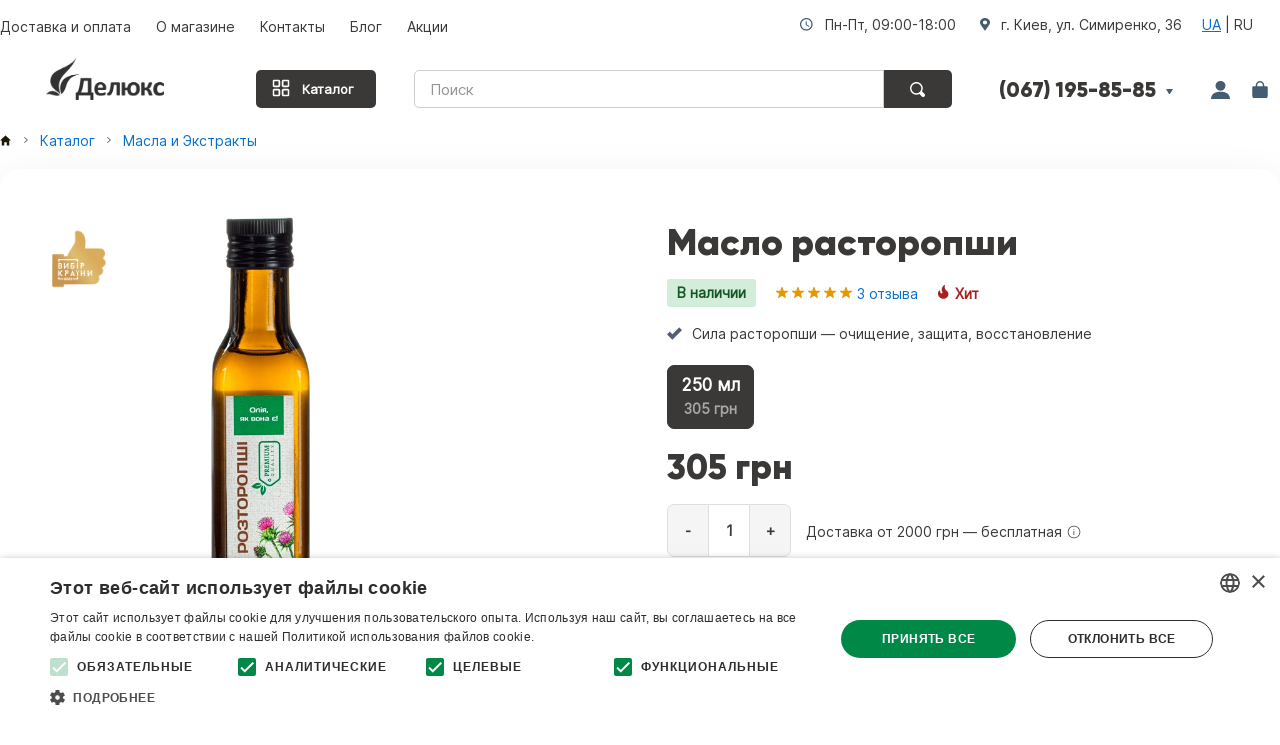

--- FILE ---
content_type: text/html; charset=utf-8
request_url: https://deluxe.com.ua/catalog/extracts/oil-of-milk-thistle.html
body_size: 16760
content:
<!DOCTYPE html>
<html lang="ru">
<head>
 <meta charset="utf-8">
 <title>Масло расторопши – купить онлайн с доставкой по Украине | Делюкс</title>
 <meta name="description" content="Продажа натурального масла из семян расторопши первого холодного отжима со склада интернет-магазина с доставкой по Киеву и Украине Удобная упаковка. Делаем скидки от 1 кг. Оптом и в розницу, быстрая отправка.">
  <link rel="icon" type="image/png" href="/favicon.png">
  <meta property="og:type" content="product">
 <meta property="og:title" content="Масло расторопши – купить в Делюкс">
 <meta property="og:image" content="https://deluxe.com.ua/media/img/products/1/468/maslo-rastoropshi-250-ml.jpg">
 <meta property="og:description" content="Продажа натурального масла из семян расторопши первого холодного отжима со склада интернет-магазина с доставкой по Киеву и Украине Удобная упаковка. Делаем скидки от 1 кг. Оптом и в розницу, быстрая отправка.">
 <meta property="og:site_name" content="Интернет-магазин специй Делюкс">
 <meta name="format-detection" content="telephone=no">
    <link rel="canonical" href="https://deluxe.com.ua/catalog/extracts/oil-of-milk-thistle.html">
      <link rel="alternate" hreflang="ru" href="https://deluxe.com.ua/catalog/extracts/oil-of-milk-thistle.html">
 <link rel="alternate" hreflang="uk" href="https://deluxe.com.ua/ua/catalog/extracts/oil-of-milk-thistle.html">
<link type="text/css" href="/media/css/fancybox.css" rel="stylesheet">
<link type="text/css" href="/media/css/swiper.css" rel="stylesheet">
<link type="text/css" href="/media/css/style.css" rel="stylesheet">
<link type="text/css" href="/media/css/media.css" rel="stylesheet">
<script src="/media/js/jquery.js"></script>
<script src="/media/js/fancybox.js"></script>
<script src="/media/js/lightzoom.js"></script>
<script src="/media/js/js.js"></script>
<script src="/media/js/jquery.autocomplete.js"></script>
<script src="/media/js/bootstrap-tab.js"></script>
<meta name="viewport" content="width=device-width, initial-scale=1">
<meta name="facebook-domain-verification" content="583n3dbq6735m80qan40j31tnqqawd">
    <!-- Google tag (gtag.js) -->
    <script async src="https://www.googletagmanager.com/gtag/js?id=G-6PP1KYCFRE"></script>
    <!-- Google Tag Manager -->
    <script>(function(w,d,s,l,i){w[l]=w[l]||[];w[l].push({'gtm.start':
                new Date().getTime(),event:'gtm.js'});var f=d.getElementsByTagName(s)[0],
            j=d.createElement(s),dl=l!='dataLayer'?'&l='+l:'';j.async=true;j.src=
            'https://www.googletagmanager.com/gtm.js?id='+i+dl;f.parentNode.insertBefore(j,f);
        })(window,document,'script','dataLayer','GTM-K9PJM6FM');</script>
    <!-- End Google Tag Manager -->
</head>
<body>
<!-- Google Tag Manager (noscript) -->
<noscript><iframe src="https://www.googletagmanager.com/ns.html?id=GTM-K9PJM6FM"
                  height="0" width="0" style="display:none;visibility:hidden"></iframe></noscript>
<!-- End Google Tag Manager (noscript) -->

 
 

 <div class="wrapper">
 <div class="wrapperInner">
  <!-- <div class="specii"></div> -->
<header>
<div class="a_header">
  <div class="a_menu_button">&nbsp;</div>
  <div class="a_logo">&nbsp;</div>
  <div class="a_right_m">
    <div class="a_call">&nbsp;</div>
    <div class="a_search">&nbsp;</div>
    <div class="a_shopping_button">
                <div class="a_shopping_button-info"></div>
       
      </div>  
  </div>
</div>
<nav id="a_menu">
  <ul class="a_menu_l">
    <li class="cat_m_m">Категории</li>
    <li><a href="/catalog/spetsii">Специи</a></li>
    <li><a href="/catalog/pripravi">Приправы</a></li>
    <li><a href="/catalog/orehi">Орехи</a></li>
    <li><a href="/catalog/semechki">Семечки</a></li>
    <li><a href="/catalog/superfoods">Суперфуды</a></li>
    <li><a href="/catalog/suhofruktyi">Сухофрукты</a></li>
    <li><a href="/catalog/konservatsiya">Консервация</a></li>
    <li><a href="/catalog/tea">Чай</a></li>
    <li><a href="/catalog/coffee">Кофе</a></li>
    <li style="width: 60%;"><a href="/catalog/confectionery" style="text-align: center;">Кондитерские добавки</a></li>
    <li><a href="/catalog/extracts">Масла и экстракты</a></li>
    <li><a href="/catalog/podarochnie-nabori">Подарочные наборы</a></li>
    <li><a href="/catalog/krupyi-zlaki-bobovuje">Крупы, злаки, бобовые</a></li>
    <li><a href="/catalog/muka-otrubi-kletchatka">Мука, клетчатка</a></li>
    <li><a href="/catalog/tabasco">Соусы</a></li>
    <li><a href="/catalog/siropyi-i-pastyi">Сиропы и пасты</a></li>
    <li><a href="/catalog/sladosti">Сладости</a></li>
  </ul>

  <ul class="a_menu_r">
    <li class="cat_m_m">Справка</li>
    <li><a href="/catalog" class="catalog-button-m">Каталог</a></li>
    <li style="border: none;"><a href="/actions" class="actions">Акции</a></li>
    <li><a href="/dostavka">Доставка и оплата</a></li>
    <li><a href="/contacts">Контакты</a></li>
    <li><a href="/articles">Блог</a></li>
    <li><a href="/cabinet">Кабинет</a></li>
    <li><a href="/about">О нас</a></li>
                      <li><a href="/ua/catalog/extracts/oil-of-milk-thistle.html">UA</a> | <b>RU</b></li>
                 </ul>
</nav><div class="call_menu">
      <div class="close_call_menu">&nbsp;</div>
      <a href="tel:+380445371237">+38 (044) 334-54-85</a>
      <a href="tel:+380671958585">+38 (067) 195-85-85</a>
      <a href="tel:+380501458545">+38 (050) 145-85-45</a>
      <button class="callback">Заказать обратный звонок</button>

</div>
             <nav class="navi-page">
<ul class="navBar">
		  <li><a href="/dostavka">Доставка и оплата</a></li>
		  <li><a href="/about">О магазине</a></li>	  
		  <li><a href="/contacts" title="Контакты магазина Делюкс">Контакты</a></li>
		  <li><a href="/articles">Блог</a></li>
		  <li><a href="/actions">Акции</a></li>
		  </ul>
<div class="adress">
	      <span>Пн-Пт, 09:00-18:00</span>
	      <span>г. Киев, ул. Симиренко, 36</span>
	      	      	      	<span class="lang_select"><a href="/ua/catalog/extracts/oil-of-milk-thistle.html" title="Украинский язык">UA</a> | RU</span>
	      		   </div>
</nav>

       
 <div class="hinfo">
      <div class="brand">
    <div class="logo"><a href="/" title="Вернуться на главную"><img src="/media/img/design/logo_0.png" alt="Делюкс – интернет-магазин специй и экопродуктов в Украине" title="Делюкс – интернет-магазин специй" width="118" height="42"></a></div>
    <!-- <div class="logo-desc">магазин специй</div> -->
  </div>
  <div class="header-info">
  <div class="catalog-button">
    <svg data-v-4b3bcac3="" xmlns="http://www.w3.org/2000/svg" width="20" height="20" viewBox="0 0 24 24" fill="none" class="icon"><path fill-rule="evenodd" clip-rule="evenodd" d="M4 2C2.89543 2 2 2.89543 2 4V9C2 10.1046 2.89543 11 4 11H9C10.1046 11 11 10.1046 11 9V4C11 2.89543 10.1046 2 9 2H4ZM4 4H9V9H4V4Z" fill="#ffffff"></path> <path fill-rule="evenodd" clip-rule="evenodd" d="M4 13C2.89543 13 2 13.8954 2 15V20C2 21.1046 2.89543 22 4 22H9C10.1046 22 11 21.1046 11 20V15C11 13.8954 10.1046 13 9 13H4ZM4 15H9V20H4V15Z" fill="#ffffff"></path> <path fill-rule="evenodd" clip-rule="evenodd" d="M13 4C13 2.89543 13.8954 2 15 2H20C21.1046 2 22 2.89543 22 4V9C22 10.1046 21.1046 11 20 11H15C13.8954 11 13 10.1046 13 9V4ZM20 4H15V9H20V4Z" fill="#ffffff"></path> <path fill-rule="evenodd" clip-rule="evenodd" d="M15 13C13.8954 13 13 13.8954 13 15V20C13 21.1046 13.8954 22 15 22H20C21.1046 22 22 21.1046 22 20V15C22 13.8954 21.1046 13 20 13H15ZM15 15H20V20H15V15Z" fill="#ffffff"></path></svg>
        <a href="/catalog">Каталог</a>
  </div>
  <div class="search-header">
                <form id="search_form" action="/search.html" method="post" name="seek">
<div class="searchForm">
		<div>
			        <input type="text" id="search" name="query" value="" class="searchField" placeholder="Поиск" >        </div>
        <div>
        	<input value="" class="searchButton" type="submit" title="Найти">
    	</div>
</div>
</form>        </div>

  <div class="phones">    
      <div>(067) 195-85-85</div><div>&nbsp;</div>
  </div> 
  <div  class="last-header">
            <div class="user-header loginLink" id="login_link">&nbsp;</div>
            <div class="card-header baskteLink" title="Корзина">&nbsp;</div>
      <!-- <a href="/shopcart.html" class="card-header baskteLink">&nbsp;</a> -->
      
                <div class="card-header-info"></div>
        </div>
  <div class="phones-also">
       <div>(044) 334-54-85</div>
       <div>(050) 145-85-45</div>
       <button class="callback">Обратный звонок</button>
  </div>
  </div>
  </div>
  </header>

       <div class="site" oncopy="return false" oncut="return false">
  <div class="contentWrapper">
  <main class="centerBar">
  

   <div class="breadCrumbs"><a href="/" class="home-link"><span class="home-svg"></span></a><img src="/media/img/design/next.svg" width='10' height='10' alt="arrow"> <a href="/catalog">Каталог</a> <img src="/media/img/design/next.svg"  width='10' height='10' alt="arrow"> <a href="https://deluxe.com.ua/catalog/extracts">Масла и Экстракты</a></div><script type='application/ld+json'>{"@context":"http://schema.org","@type":"BreadcrumbList","itemListElement":[{"@type":"ListItem","position":1,"item":{"@id":"https://deluxe.com.ua/","name":"Главная"}},{"@type":"ListItem","position":2,"item":{"@id":"/catalog/","name":"Каталог"}},{"@type":"ListItem","position":3,"item":{"@id":"https://deluxe.com.ua/catalog/extracts","name":"Масла и Экстракты"}},{"@type":"ListItem","position":4,"item":{"@id":"https://deluxe.com.ua/catalog/extracts/oil-of-milk-thistle.html","name":"Расторопши"}}]}</script> 
<!--<div class="page">-->
<!-- h1 -->
<div id="mobileHeaderMount"></div>
    <div class="itemInfo">
                                    
        <div class="main-view product-shadow bg-white">
            <div class="main-view-container" style="overflow: hidden;">
                <div class="itemImg" style="">
                                            <div class="itemImgVibir" style="z-index: 2;"><img width="60" height="60" alt="Значок Вибір Країни" src="/media/img/design/vibir_krainu_2.png">
                        </div>
                                        <!-- Главное фото -->
                                        
                    <!-- SWIPER -->
                    <div style="" class="swiper-container main-swiper">
                        <div class="swiper-wrapper">
                            <!-- Slides -->
                            <div class="swiper-slide"><a href="/media/img/products/1/468/maslo-rastoropshi-250-ml_autozoom_500x500.jpg" data-fancybox="gallery"><img src="/media/img/products/1/468/maslo-rastoropshi-250-ml_autozoom_500x500.jpg" width="500" height="500" alt="Натуральное масло расторопши" class="main_img"></a></div>
                                                                                                                                                                                                                                        </div>
                        <!-- pagination 
                        <div class="swiper-pagination"></div>-->
                        <!-- navigation buttons 
                        <div class="swiper-button-prev"></div>
                        <div class="swiper-button-next"></div>
                        -->

                    </div>
                    <!-- thumbs -->

<div class="swiper-container thumb-swiper">
    <div class="swiper-wrapper"> <!-- This was missing -->
        <div class="swiper-slide"><img src="/media/img/products/1/468/maslo-rastoropshi-250-ml_autozoom_200x200.jpg" width="100" height="100" alt="Натуральное масло расторопши" class="main_img"></div>
                                                             </div>
</div>
                    <!-- //SWIPER -->
                    
                                    </div>

        <div class="priceblock">

        <div id="product-header-block">

            <h1 class="itemName">Масло расторопши</h1>
                        <div class="infop-mob">
                <!-- for mobile -->
                <div class="available-mob">
                    <span class="available-pr">В наличии</span>                </div>
                <!-- Отзывы -->
                                                                            <div class="reviews-mob">
                        <div class="star"></div>
                        <div class="star"></div>
                        <div class="star"></div>
                        <div class="star"></div>
                        <div class="star"></div><a href="/catalog/extracts/oil-of-milk-thistle.html#articlecomments" onclick="$(&#039;#ptab a[href=\&quot;#comments\&quot;]&#039;).tab(&#039;show&#039;);">3 отзыва</a>                    </div>
                                                    <div class="hit">Хит</div>
                                <!-- Favorites -->
                <!-- /Favorites -->
            </div>
        </div>
            <p class="originaldesc">Сила расторопши — очищение, защита, восстановление</p>
                    <!-- price block new -->
                    <!-- <p class="weight-desc">Вес</p> -->
                    <ul class="itemPriceList">
                                                                                                                                                        <li data-price-id="939"
                                data-price="305" data-price-new="0" class="selected">
                                <div class="mass-info">
                                    <div class="weight-amount">250 мл</div>
                                    <div class="weight-price">305 грн</div>
                                </div>
                            </li>
                                            </ul>
                    <!-- Блок отображения выбранной цены -->
                    <div id="selectedPrice">
                                                    <!-- Если новой цены нет или она равна текущей -->
                            <span class="price-actual">305 грн</span>
                                            </div>

                                            <!-- Кнопка купить -->
                        <div class="button-buy-productcart">
                            <!-- счетчик -->
                            <div class="quantity_price">
                                <div class="decrease_s" onclick="decreaseQuantity('quantity_468')">-</div>
                                <div><input class="quant_order_b" type="text" size="2"
                                            maxlength="2" id="quantity_468" name="quantity468"
                                            value="1"></div>
                                <div class="increase_s" onclick="increaseQuantity('quantity_468')">+</div>
                            </div>
                            <!-- /счетчик -->
                        <div class="delivery-info" style="position:relative; display:inline-block;">
                                <span style="vertical-align:middle;">Доставка от 2000 грн — бесплатная</span>
                                <!-- Иконка справа от текста (файл svg) -->
                                <img src="/media/img/design/info-block.svg" id="deliveryIcon" class="delivery-icon" role="button" aria-label="Подробнее о доставке" title="Подробнее о доставке" style="margin-top:2px; cursor:pointer; display:inline-block; vertical-align:middle;" alt="Подробнее о доставке" />

                                <!-- Всплывающий блок с подробностями доставки -->
                                <div id="deliveryPopover">
                                    <div style="font-weight:700; margin-bottom:8px;">Доставка</div>
                                    <ul style="margin:0 0 8px 18px; padding:0; color:#333;">
                                        <li>По Украине – на отделение Новой почты, Укрпочты (от 2000 грн – бесплатно)</li>
                                        <li>Адресная доставка по Украине (от 3000 грн – бесплатно)</li>
                                        <li>Курьером по Киеву 90 грн (от 1800 грн – бесплатно)</li>
                                    </ul>
                                    <div><a href="/dostavka#delivery">Доставка и оплата</a></div>
                                </div>
                        </div>
                        </div>
                        <div class="a_price">
                            <button id="addToCartButton" data-product-id="468" title="Добавить в корзину">
                                <img src="/media/img/design/cart.svg" alt="Корзина" class="cart-icon">
                                <span>В корзину</span>
                            </button>
                        </div>
                        <!-- // Кнопка купить -->
                        <!-- Кнопка купить в один клик -->
                        <div class="one-click-box">
                            <button id="buyOneClick" data-product-id="468" data-product-name="Масло расторопши">
                                <img src="/media/img/design/flash.svg" alt="Быстрая покупка" class="flash-icon">
                                <span>Купить в 1 клик</span>
                            </button>
                        </div>
                    
                <!-- /new -->

                <p class="payment-available"><b>Оплата</b><br>наличными, банковской картой, по безналичн. расчету для юр. лиц</p>
            <p class="payment-available-icons">
                <img src="/media/img/design/icon-product-visa.png" alt="visa">
                <img src="/media/img/design/icon-product-mastercard.png" alt="mastercard" style="width: 24px; height: 20px;">
                <img src="/media/img/design/icon-product-apple.png" alt="apple">
                <img src="/media/img/design/icon-product-google.png" alt="google">
                <img src="/media/img/design/icon-product-privat.png" alt="privat">
            </p>

                    <!-- <p class="photo-original">Фото реальных наших продуктов</p> -->
                </div>

        </div> <!-- /main-view -->

        <!-- block-info-product -->
        <div class="block-info-product">
                <div class="info-product-inner">
                    <div id="country">
                        <span class="bold">Украина</span>
                    </div>
                                                                <div>Срок годности — 12 мес</div>
                                        <div class="artikul">Код: <span>1000468</span></div>

                                                            <!-- <div class="letter"><a href="/quaranty">Гарантия</a> и <a href="/return">условия возврата</a></a></div> -->
                    <!--<div class="letter"> – <a href="/dostavka#free-delivery-ua"></a></div>-->
                </div>
                <div class="letter">Написать нам в:
                    <span><img src="/media/img/design/viber-icon.png" alt="Viber Icon" class="social-icon"><a
                                href="viber://chat?number=+380671958585" target="_blank" rel="noopener noreferrer"
                                class="rm-product-advantages-item-title">Viber</a></span>
                    <span><img src="/media/img/design/telegram-icon.png" alt="Telegram Icon" class="social-icon"><a
                                href="https://t.me/+380671958585" target="_blank" rel="noopener noreferrer"
                                class="rm-product-advantages-item-title">Telegram</a></span>
                </div>
                                <div class="nutrients">Состав: масло из семян расторопши пятнистой, изготовлено путем холодного отжима (первый отжим). Без примесей, пищевое, 100% натуральное</div>
                
            </div>
            
            <!-- </div> -->
        </div>

        

        <!-- specifics -->
        <div id="specifics">
                    </div>
        
        <script type="application/ld+json">
        {
    "@context": "https://schema.org/",
    "@type": "Product",
    "name": "Масло расторопши",
    "category": "Масла и Экстракты",
    "description": "Продажа натурального масла из семян расторопши первого холодного отжима со склада интернет-магазина с доставкой по Киеву и Украине Удобная упаковка. Делаем скидки от 1 кг. Оптом и в розницу, быстрая отправка.",
    "image": "https://deluxe.com.ua/media/img/products/1/468/maslo-rastoropshi-250-ml_autozoom_500x500.jpg",
    "sku": "1000468",
    "brand": {
        "@type": "Brand",
        "name": "Делюкс"
    },
    "offers": {
        "@type": "AggregateOffer",
        "lowPrice": "305",
        "highPrice": "305",
        "offerCount": "1",
        "offers": [
            {
                "@type": "Offer",
                "price": "305",
                "priceCurrency": "UAH",
                "sku": "939",
                "availability": "http://schema.org/InStock",
                "url": "https://deluxe.com.ua/catalog/extracts/oil-of-milk-thistle.html",
                "eligibleQuantity": {
                    "@type": "QuantitativeValue",
                    "value": "250",
                    "unitCode": "HUR"
                }
            }
        ],
        "priceCurrency": "UAH",
        "availability": "http://schema.org/InStock",
        "shippingDetails": {
            "@type": "OfferShippingDetails",
            "shippingRate": {
                "@type": "MonetaryAmount",
                "value": "90",
                "currency": "UAH"
            },
            "shippingDestination": {
                "@type": "DefinedRegion",
                "addressCountry": "UA"
            },
            "deliveryTime": {
                "@type": "ShippingDeliveryTime",
                "handlingTime": {
                    "@type": "QuantitativeValue",
                    "minValue": 0,
                    "maxValue": 1,
                    "unitCode": "DAY"
                },
                "transitTime": {
                    "@type": "QuantitativeValue",
                    "minValue": 1,
                    "maxValue": 2,
                    "unitCode": "DAY"
                }
            },
            "shippingLabel": "Доставка по Украине"
        },
        "seller": {
            "@type": "Organization",
            "name": "Интернет-магазин специй Делюкс"
        },
        "hasMerchantReturnPolicy": {
            "@type": "MerchantReturnPolicy",
            "returnPolicyCategory": "http://schema.org/MerchantReturnFiniteReturnWindow",
            "merchantReturnDays": 14,
            "merchantReturnLink": "https://deluxe.com.ua/return",
            "refundType": "Refund",
            "returnPolicyCountry": "UA",
            "applicableCountry": "UA",
            "returnMethod": "ReturnByMail",
            "returnFees": "ReturnShippingFees"
        }
    },
    "aggregateRating": {
        "@type": "AggregateRating",
        "ratingValue": "5.0",
        "reviewCount": "3"
    }
}        </script>

        <!-- Tab -->
        <ul class="nav nav-tabs" id="ptab">
            <li><a href="#description" data-toggle="tab">Описание</a>
            </li>
                        <li><a href="#comments"
                   data-toggle="tab">Отзывы ( 3 )</a>
            </li>
                        <li><a href="#simmilarproducts"
                   data-toggle="tab">Рекомендуем</a></li>
            <li><a href="#terms"
                   data-toggle="tab">Доставка и оплата</a>
            </li>
        </ul>
        <div class="tab-content">
            <!-- description -->
            <div class="tab-pane active product_description content" id="description">
                <!-- Любое копирование, перепечатывание и распространение любой информации с сайта запрещено! Уголовная ответственность за нарушение авторских прав в соответствии с Уголовным кодексом Украины, статья 176 Нарушение авторского права и смежных прав. Все права защищены и принадлежат интернет-магазину Делюкс (deluxe.com.ua) --> <p>Масло расторопши холодного отжима &ndash; натуральный продукт, получаемый из семян расторопши пятнистой (Silybum marianum). Оно известно целебными свойствами и богатым компонентным составом.</p><p>В продаже &ndash; органическое расторопшевое масло первого отжима, произведенное из сырья, выращенного в экологически благополучных регионах. Экстракция происходит на немецком оборудовании, не предполагает температурную обработку. Все полезные вещества после отжима сохраняются.</p><p>Продукт не содержит примесей, консервантов, в составе &ndash; только собственно масло. Цвет зеленый, вкус немного специфический, но вполне приятный.</p><h2>Масло из семян расторопши в рационе питания</h2><p>Расторопшевое масло первого отжима применяется в диетическом питании. Им заправляют салаты, супы, тушеные овощи, каши, используют в качестве ингредиента соусов. Продукт хорошо сочетается с тыквой, морковью, авокадо, разными видами орехов. Нагревать его не нужно, поскольку тепловая обработка разрушает ценный состав.</p><p>Приобрести расторопшевое масло холодного отжима можно с быстрой доставкой во все регионы Украины.</p>                                                <h2>Пищевая ценность</h2>
                    <table class="product-nutrition">
                        <tr><th colspan="2">Пищевая ценность (на 100 г)</th></tr>
                        <tr><th>Белки</th><td>0 г</td></tr>
                        <tr><th>Жиры</th><td>101 г</td></tr>
                        <tr><th>Углеводы</th><td>0 г</td></tr>
                        <tr><th>Калорийность</th><td>900 ккал</td></tr>
                    </table>
                                                            </div>
            <div class="tab-pane" id="comments">
                <div id="otziv">
    <!-- <p class="head-comment-form">Оставить отзыв о товаре</p> -->
    <form action="/catalog/extracts/oil-of-milk-thistle.html#comments" method="post" accept-charset="utf-8">    <input type="hidden" name="csrf_token" value="ULQecNk42DIkXpAD9pnO6zhKc7gwnelPbrgS1J4k878OuOzVU7VqdbM0TcaYF1Vf" >    <span>Оцените продукт</span><br>
    <img src="/media/img/design/star_empty.png" width="30" height="30" alt="star_empty" class="hvr emptyrating rating"><img src="/media/img/design/star_empty.png" width="30" height="30" alt="star_empty" class="hvr emptyrating rating"><img src="/media/img/design/star_empty.png" width="30" height="30" alt="star_empty" class="hvr emptyrating rating"><img src="/media/img/design/star_empty.png" width="30" height="30" alt="star_empty" class="hvr emptyrating rating"><img src="/media/img/design/star_empty.png" width="30" height="30" alt="star_empty" class="hvr emptyrating rating">    <input type="hidden" name="rating" value="0" >    <div class="fields">
                                        <div class="formrows">
            <input type="hidden" name="product_id" value="468" >            <label for="name">Ваше имя</label>            <input type="text" id="name" name="name" >        </div>
        <div class="formrows">
            <label for="local">Ваш город</label>            <input type="text" id="local" name="local" >        </div>
        <div class="formrows">
            <label for="email">Электронная почта</label>            <input type="text" id="email" name="email" >        </div>
        <div class="formrows">
            <label for="comment">Текст отзыва</label>            <textarea id="comment" name="comment" cols="50" rows="10"></textarea>        </div>
        <div class="formrows">
            <label for="code">Введите код указанный на рисунке</label>            <img src="/captcha/default" width="120" height="60" alt="Captcha" class="captcha"> <img src="/media/img/design/refresh.png" alt="Обновить код" title="Обновить код" style="margin-top: 15px;cursor:pointer; vertical-align: super;" onclick="reload()">            <input type="text" id="code" name="code" value="" style="width:107px; font-size: 47px; padding: 0;" >            <br>

            <div class="formrows consent-row">
                                <label class="consent-row-label">
                    <input type="checkbox" id="privacy_consent" name="privacy_consent" checked="checked" class="consent-checkbox" />
                    <span class="consent-text">Я согласен с <a href="/confidencialnost" target="_blank">Политикой конфиденциальности</a></span>
                </label>
                <div id="consentError" class="consent-error">Необходимо согласиться с политикой конфиденциальности</div>
            </div>

            <button name="submit" class="comment-submit" style="margin-top: 18px;">Отправить</button>        </div>
    </div>

    </form></div>
<script>
    $('.rating').hover( function() {
        var prev = $(this).prevAll('.rating');
        $(this).attr('src', base_url+'/media/img/design/star.png');
        $(prev).attr('src', base_url+'/media/img/design/star.png');
        $(this).nextAll('.rating').attr('src', base_url+'/media/img/design/star_empty.png');
    } , function() {
        $('.rating').attr('src', base_url+'/media/img/design/star_empty.png');
    });
    $('.rating').click(function() {
        var prev = $(this).prevAll('.rating');
        var rating = prev.length + 1; // Правильный расчет рейтинга
        $(this).removeClass('rating');
        $(prev).removeClass('rating');
        $(this).nextAll().addClass('rating').attr('src', base_url+'/media/img/design/star_empty.png');
        //console.log('Рейтинг установлен:', rating);
        $('input[name=rating]').val(rating);
    });

    // Управление состояния кнопки отправки в зависимости от чекбокса
    (function(){
        var submitBtn = $('.comment-submit');
        var consentCheckbox = document.getElementById('privacy_consent');
        var consentError = document.getElementById('consentError');

        function updateButtonState() {
            if (!submitBtn || !consentCheckbox) return;
            if (consentCheckbox.checked) {
                submitBtn.prop('disabled', false).removeClass('disabled').css('opacity','1');
                if (consentError) consentError.style.display = 'none';
            } else {
                submitBtn.prop('disabled', true).addClass('disabled').css('opacity','0.6');
            }
        }

        // Инициализация
        updateButtonState();

        if (consentCheckbox) {
            consentCheckbox.addEventListener('change', updateButtonState);
        }

        // При попытке отправить форму без согласия показываем сообщение
        $('.comment-submit').on('click', function(e){
            if (consentCheckbox && !consentCheckbox.checked) {
                e.preventDefault();
                if (consentError) {
                    consentError.style.display = 'block';
                    // небольшой эффект прокрутки к сообщению
                    consentError.scrollIntoView({behavior: 'smooth', block: 'center'});
                }
                return false;
            }
            // иначе форма отправляется (обычная submit кнопка)
        });
    })();
</script>                    <div id="articlecomments" class="articlecomments">
        <p class="reviews-name">Отзывы</p>
        <ul  class="comments_list">
                            <li id="2416">
                                        <span class="review-author">Оля </span>, <span class="bold">Запорожье</span> <span class="rev-date">09-04-2018</span> :
                    <p>Масло семян расторопши очень хорошое. Использую для кремов и для масок. Доставка быстрая после того как сделала заказ прошел 1 день и я уже получила</p>
                                                                                                                                            </li>
                            <li id="2108">
                                        <span class="review-author">Геннадий Петрович </span>, <span class="bold">Одесса</span> <span class="rev-date">17-02-2017</span> :
                    <p>Масло хорошего качества, свежее и натуральное. В Одессе тяжело найти хорошую точку где можно купить масла холодного отжима, но знакомый который у Вас покупает специи порекомендовал Делюкс. Спасибо также за быстроту и оперативность</p>
                                                                                                                                            </li>
                            <li id="1676">
                                        <span class="review-author">Елена </span><span class="rev-date">21-09-2015</span> :
                    <p>Этот магазин - одно из немногих мест, где можно найти настоящее качественное масло расторопши! Во многих местах вообще не знают, что такое качество бывает.</p>
                                                                                                                                            </li>
                    </ul>
    </div>

            </div>
            <div class="tab-pane" id="simmilarproducts">
                <!-- КАТЕГОРИЯ  -->
<div class="iGallery">
  <div class="iGalleryB">
          <!--<pre></pre>-->
          <ul class="iGalleryList">
                              <li class="productbox">
        <div>
          <div class="product_name">
            <a href="/catalog/extracts/linseed-oil.html" class="product_http">Льняное масло холодного отжима</a>          </div>
        </div>
        <div class="fotodesc">
          <div class="itemImg_">
            <a href="/catalog/extracts/linseed-oil.html"><img src="/media/img/products/1/467/lnyanoe-maslo-250_autozoom_200x200.jpg" width="200" height="200" alt="Льняное масло, 250 мл"></a>          </div>
          <div class="prodMiniDesc">
            <p class="itemDescription">Богатство омега-3 в жидком золоте из льна</p>
          </div>
        </div>
          <!-- APRICE -->
          <div class="price_block">
                                              <div class="uah_pr">
                      250 мл                  </div>
                                                <div class="price_pr add_currency_pb">142</div>
                                              <button title="Добавить в корзину" class="buyLink buyButton addToCartButton" onclick="addToCart(936, 1);return false;"></button>
                        </div><!-- //APRICE -->
      </li>
                              <li class="productbox">
        <div>
          <div class="product_name">
            <a href="/catalog/extracts/hemp-oil.html" class="product_http">Конопляное масло</a>          </div>
        </div>
        <div class="fotodesc">
          <div class="itemImg_">
            <a href="/catalog/extracts/hemp-oil.html"><img src="/media/img/products/1/469/konoplyanoe-maslo-250_autozoom_200x200.jpg" width="200" height="200" alt="Конопляное масло 250 мл"></a>          </div>
          <div class="prodMiniDesc">
            <p class="itemDescription">Бесценный источник витаминов при авитаминозе</p>
          </div>
        </div>
          <!-- APRICE -->
          <div class="price_block">
                                              <div class="uah_pr">
                      250 мл                  </div>
                                                <div class="price_pr add_currency_pb">299</div>
                                              <button title="Добавить в корзину" class="buyLink buyButton addToCartButton" onclick="addToCart(942, 1);return false;"></button>
                        </div><!-- //APRICE -->
      </li>
                              <li class="productbox">
        <div>
          <div class="product_name">
            <a href="/catalog/extracts/sesame-oil.html" class="product_http">Кунжутное масло </a>          </div>
        </div>
        <div class="fotodesc">
          <div class="itemImg_">
            <a href="/catalog/extracts/sesame-oil.html"><img src="/media/img/products/1/471/kunzhutnoe--maslo-250_autozoom_200x200.jpg" width="200" height="200" alt="Кунжутное масло 250 мл"></a>          </div>
          <div class="prodMiniDesc">
            <p class="itemDescription">Аюрведический эликсир: очищает, питает, балансирует</p>
          </div>
        </div>
          <!-- APRICE -->
          <div class="price_block">
                                              <div class="uah_pr">
                      250 мл                  </div>
                                                <div class="price_pr add_currency_pb">221</div>
                                              <button title="Добавить в корзину" class="buyLink buyButton addToCartButton" onclick="addToCart(949, 1);return false;"></button>
                        </div><!-- //APRICE -->
      </li>
                              <li class="productbox">
        <div>
          <div class="product_name">
            <a href="/catalog/pripravi/italian-herbs.html" class="product_http">Итальянские травы</a>          </div>
        </div>
        <div class="fotodesc">
          <div class="itemImg_">
            <a href="/catalog/pripravi/italian-herbs.html"><img src="/media/img/products/1/400/italian-herbs-4_autozoom_200x200.jpg" width="200" height="200" alt="Натуральная смесь итальянских трав – классические средиземноморские специи"></a>          </div>
          <div class="prodMiniDesc">
            <p class="itemDescription">Классическая итальянская смесь пряных трав</p>
          </div>
        </div>
          <!-- APRICE -->
          <div class="price_block">
                                              <div class="uah_pr">
                      <div class="weightSelectWrapper">
                      <select class="weightSelect" onchange="updatePrice(this)">
                                                        <option value="100" data-price="80" data-pricenew="0"  data-priceid="789">100 г</option>
                                                        <option value="200" data-price="131" data-pricenew="0"  data-priceid="790">200 г</option>
                                                        <option value="500" data-price="291" data-pricenew="0"  data-priceid="791">500 г</option>
                                                        <option value="1" data-price="521" data-pricenew="0"  data-priceid="792">1 кг</option>
                                                </select>
                      </div>
                  </div>
                                                <div class="price_pr add_currency_pb">80</div>
                                              <button title="Добавить в корзину" class="buyLink buyButton addToCartButton" onclick="addToCart(789, 1);return false;"></button>
                        </div><!-- //APRICE -->
      </li>
                              <li class="productbox">
        <div>
          <div class="product_name">
            <a href="/catalog/extracts/pumpkin-seed-oil.html" class="product_http">Тыквенное масло</a>          </div>
        </div>
        <div class="fotodesc">
          <div class="itemImg_">
            <a href="/catalog/extracts/pumpkin-seed-oil.html"><img src="/media/img/products/1/473/tyikvennoe-maslo-250-ml_autozoom_200x200.jpg" width="200" height="200" alt="Натуральное тыквенное масло "></a>          </div>
          <div class="prodMiniDesc">
            <p class="itemDescription">Вкус осени и сила семян в каждой капле</p>
          </div>
        </div>
          <!-- APRICE -->
          <div class="price_block">
                                              <div class="uah_pr">
                      250 мл                  </div>
                                                <div class="price_pr add_currency_pb">267</div>
                                              <button title="Добавить в корзину" class="buyLink buyButton addToCartButton" onclick="addToCart(955, 1);return false;"></button>
                        </div><!-- //APRICE -->
      </li>
                              <li class="productbox">
        <div>
          <div class="product_name">
            <a href="/catalog/extracts/amaranth-oil.html" class="product_http">Амарантовое масло </a>          </div>
        </div>
        <div class="fotodesc">
          <div class="itemImg_">
            <a href="/catalog/extracts/amaranth-oil.html"><img src="/media/img/products/1/475/amarant-maslo-100_autozoom_200x200.jpg" width="200" height="200" alt="Амарантовое масло 100 мл"></a>          </div>
          <div class="prodMiniDesc">
            <p class="itemDescription">Масло является источником редких полезных веществ: сквалена и витамина Е</p>
          </div>
        </div>
          <!-- APRICE -->
          <div class="price_block">
                                              <div class="uah_pr">
                      100 мл                  </div>
                                                <div class="price_pr add_currency_pb">336</div>
                                              <button title="Добавить в корзину" class="buyLink buyButton addToCartButton" onclick="addToCart(2210, 1);return false;"></button>
                        </div><!-- //APRICE -->
      </li>
                              <li class="productbox">
        <div>
          <div class="product_name">
            <a href="/catalog/spetsii/anise.html" class="product_http">Анис</a>          </div>
        </div>
        <div class="fotodesc">
          <div class="itemImg_">
            <a href="/catalog/spetsii/anise.html"><img src="/media/img/products/1/42/anise_deluxe_4_autozoom_200x200.jpg" width="200" height="200" alt="Свежие семена аниса для специй и отваров"></a>          </div>
          <div class="prodMiniDesc">
            <p class="itemDescription">Лечебная нота с древних времён</p>
          </div>
        </div>
          <!-- APRICE -->
          <div class="price_block">
                                              <div class="uah_pr">
                      <div class="weightSelectWrapper">
                      <select class="weightSelect" onchange="updatePrice(this)">
                                                        <option value="100" data-price="59" data-pricenew="0"  data-priceid="185">100 г</option>
                                                        <option value="200" data-price="103" data-pricenew="0"  data-priceid="46">200 г</option>
                                                        <option value="500" data-price="226" data-pricenew="0"  data-priceid="167">500 г</option>
                                                        <option value="1" data-price="412" data-pricenew="0"  data-priceid="183">1 кг</option>
                                                </select>
                      </div>
                  </div>
                                                <div class="price_pr add_currency_pb">59</div>
                                              <button title="Добавить в корзину" class="buyLink buyButton addToCartButton" onclick="addToCart(185, 1);return false;"></button>
                        </div><!-- //APRICE -->
      </li>
                              <li class="productbox">
        <div>
          <div class="product_name">
            <a href="/catalog/pripravi/kerri-nezhniy.html" class="product_http">Карри нежный</a>          </div>
        </div>
        <div class="fotodesc">
          <div class="itemImg_">
            <a href="/catalog/pripravi/kerri-nezhniy.html"><img src="/media/img/products/1/97/kerri-nezhniy-3_autozoom_200x200.jpg" width="200" height="200" alt="Карри-масала"></a>          </div>
          <div class="prodMiniDesc">
            <p class="itemDescription">Неострый вариант смеси пряностей — карри</p>
          </div>
        </div>
          <!-- APRICE -->
          <div class="price_block">
                                              <div class="uah_pr">
                      <div class="weightSelectWrapper">
                      <select class="weightSelect" onchange="updatePrice(this)">
                                                        <option value="100" data-price="58" data-pricenew="0"  data-priceid="282">100 г</option>
                                                        <option value="200" data-price="90" data-pricenew="0"  data-priceid="283">200 г</option>
                                                        <option value="500" data-price="188" data-pricenew="0"  data-priceid="284">500 г</option>
                                                        <option value="1" data-price="330" data-pricenew="0"  data-priceid="285">1 кг</option>
                                                </select>
                      </div>
                  </div>
                                                <div class="price_pr add_currency_pb">58</div>
                                              <button title="Добавить в корзину" class="buyLink buyButton addToCartButton" onclick="addToCart(282, 1);return false;"></button>
                        </div><!-- //APRICE -->
      </li>
          </ul>
  </div>
  

    <script>
        function updatePrice(selectElement) {
            const selectedOption = selectElement.options[selectElement.selectedIndex];

            // Получаем цену и ID из выбранного option
            const priceText = selectedOption.getAttribute('data-price');
            const priceNewText = selectedOption.getAttribute('data-pricenew') || null; // Новая цена
            const priceId = selectedOption.getAttribute('data-priceid');

            // Находим родительский элемент productbox
            let parentElement = selectElement.closest('.productbox');

            // Находим блок с ценой и обновляем его
            const priceDiv = parentElement.querySelector('.price_pr.add_currency_pb');

            if (priceNewText && priceNewText !== "0" && priceNewText !== priceText) {
                // Если есть старая цена
                priceDiv.innerHTML = `
            <span class="old_price">${priceNewText} грн</span><br>
            ${priceText}`;
            } else {
                // Если новой цены нет
                priceDiv.innerHTML = `${priceText}`;
            }

            // Обновляем кнопку "Добавить в корзину" с новым priceId
            const addToCartButton = parentElement.querySelector('.addToCartButton');
            addToCartButton.setAttribute('onclick', `addToCart(${priceId}, 1);return false;`);
        }


    </script>
</div>

<!-- Фильтры -->
            </div>
                            <div id="terms" class="terms tab-pane">
                    <div class="tems-container">
                        <p class="bold delivery-block">Доставка</p>
                        <ul>
                            <li>Самовывоз – <a href="https://maps.app.goo.gl/QhDFw2bSpxBdXmTY6" rel="nofollow noopener noreferrer" target="_blank">г. Киев, ул. Симиренко, 36,</a> Пн-Пт 09:00–15:30</li>
                            <li>По Украине – на отделение Новой почты, Укрпочты (от 2000 грн – бесплатно)</li>
                            <li>Адресная доставка по Украине (от 3000 грн – бесплатно)</li>
                            <li>Курьером по Киеву 90 грн (от 1800 грн – бесплатно)</li>
                            <li>Возможен возврат в течение 14 дней — <a href="/return">детальнее</a></li>
                        </ul>
                    </div>
                    <div class="tems-container tems-left">
                        <p class="bold payment-block">Способы оплаты</p>
                        <ul>
                            <li>Наличными</li>
                            <li>Наложенный платеж (при получении, 20грн + 2% от суммы заказа)</li>
                            <li>Visa, Mastercard, Приват24</li>
                            <li>На счет предприятия (выставляем счет)</li>
                            <li>Оплата по IBAN (минимальный %)</li>
                        </ul>
                    </div>
                </div>
                                </div>
    </div><!-- /Product -->
<!-- </div>/page -->

<script>
    $(document).ready(function () {
                $('#ptab a:first').tab('show');
            })
</script>
<script>
        // Toggle popover по клику на иконку 'i' и закрытие при клике вне
    (function(){
        var deliveryIcon = document.getElementById('deliveryIcon');
        var deliveryPopover = document.getElementById('deliveryPopover');

        if (!deliveryIcon || !deliveryPopover) return;

        // Показать/скрыть при клике
        deliveryIcon.addEventListener('click', function(e){
            e.stopPropagation();
            if (deliveryPopover.style.display === 'none' || deliveryPopover.style.display === '') {
                deliveryPopover.style.display = 'block';
            } else {
                deliveryPopover.style.display = 'none';
            }
        });

        // Тултип при наведении (браузерный title уже установлен)

        // Закрываем поповер при клике вне его
        document.addEventListener('click', function(e){
            var target = e.target || e.srcElement;
            if (deliveryPopover.style.display === 'block' && !deliveryPopover.contains(target) && target !== deliveryIcon) {
                deliveryPopover.style.display = 'none';
            }
        });

        // Закрыть при ESC
        document.addEventListener('keydown', function(e){
            if (e.key === 'Escape' || e.keyCode === 27) {
                deliveryPopover.style.display = 'none';
            }
        });
    })();
</script>
<script src="/media/js/swiper-bundle.min.js"></script>

<script>
    document.addEventListener("DOMContentLoaded", function () {
        let selectedPriceId = null;
        const massInfos = document.querySelectorAll('.mass-info');
        const productId = 468;

        massInfos.forEach(function (massInfo) {
            massInfo.addEventListener('click', function (event) {
                massInfos.forEach(el => el.parentElement.classList.remove('selected'));
                event.currentTarget.parentElement.classList.add('selected');

                const parentLi = event.currentTarget.parentElement;
                selectedPriceId = parentLi.getAttribute('data-price-id');
                const selectedPrice = parentLi.getAttribute('data-price');
                const selectedPriceNew = parentLi.getAttribute('data-price-new');

                // Обновляем отображение цены
                const selectedPriceBlock = document.getElementById('selectedPrice');
                if (selectedPriceNew && parseFloat(selectedPriceNew) > parseFloat(selectedPrice)) {
                    // selectedPriceNew — старая (бОльшая), selectedPrice — текущая
                    const discountPercent = Math.round(((parseFloat(selectedPriceNew) - parseFloat(selectedPrice)) / parseFloat(selectedPriceNew)) * 100);
                    selectedPriceBlock.innerHTML = `
        <div class="price-container">
            <span class="price-actual">${selectedPrice} грн</span>
            <span class="price-old">${selectedPriceNew} грн</span>
            <span class="discount-badge">-${discountPercent}%</span>
        </div>
    `;
                } else {
                    // только текущая
                    selectedPriceBlock.innerHTML = `
        <span class="price-actual">${selectedPrice} грн</span>
    `;
                }

                document.getElementById('quantity_' + productId).value = 1;
            });
        });

        if (massInfos.length > 0) {
            massInfos[0].click();
        }

        const addToCartButton = document.getElementById('addToCartButton');
        addToCartButton.addEventListener('click', function() {
            const quantityElement = document.getElementById('quantity_' + productId);
            if (quantityElement) {
                const quantityValue = parseInt(quantityElement.value, 10);
                if (selectedPriceId !== null) {
                    addToCart(selectedPriceId, quantityValue);
                }
            }
        });
    });


    // Пересчет кол-ва
    function decreaseQuantity(inputId) {
        var inputElement = document.getElementById(inputId);
        var currentValue = parseInt(inputElement.value, 10);
        console.log(currentValue);
        if (currentValue > 1) {
            inputElement.value = currentValue - 1;
        }
        // Здесь можно вызвать функцию recalc(), если нужно
    }

    function increaseQuantity(inputId) {
        var inputElement = document.getElementById(inputId);
        var currentValue = parseInt(inputElement.value, 10);
        console.log(currentValue);
        inputElement.value = currentValue + 1;
        // Здесь можно вызвать функцию recalc(), если нужно
    }
</script>
<!-- Initialize Swiper -->
<script>
    var thumbSwiper = new Swiper('.thumb-swiper', {
            slidesPerView: 5,     
    });
    // Swiper
    var swiper = new Swiper(".main-swiper", {
        pagination: {
            el: ".swiper-pagination",
            clickable: true,
        },
        navigation: {
            nextEl: ".swiper-button-next",
            prevEl: ".swiper-button-prev",
        },
        thumbs: {
            swiper: thumbSwiper
        },
        /* on: {
            slideChange: function () {
                swiper.update();
            },
        }, */  
    });

    
</script>
<script>

    $('[data-fancybox="gallery"]').fancybox({
        afterShow: function (instance, current) {
            let isSwipe = false;
            // Для мобильных устройств
            current.$image.on('touchstart', function (e) {
                isSwipe = false;
            });

            current.$image.on('touchmove', function (e) {
                isSwipe = true;
            });

            current.$image.on('touchend', function (e) {
                if (!isSwipe) {
                    instance.close();
                }
            });

            // Для десктопов
            current.$image.on('mousedown', function (e) {
                isSwipe = false;
            });

            current.$image.on('mousemove', function (e) {
                isSwipe = true;
            });

            current.$image.on('mouseup', function (e) {
                if (!isSwipe) {
                    instance.close();
                }
            });
        },
        beforeClose: function (instance, current) {
            //current.$image.off('touchstart touchmove touchend mousedown mousemove mouseup');
            // swiper.update();
            activeIndex = swiper.activeIndex;
        },
        afterClose: function (instance, current) {
            // Принудительное обновление свойства display
            $('.main-swiper').css('display', 'none');
            setTimeout(function () {
                $('.main-swiper').css('display', '');
            }, 0);

            setTimeout(function () {
                swiper.destroy(true, true);
                thumbSwiper.destroy(true, true);
                thumbSwiper = new Swiper('.thumb-swiper', {
                    slidesPerView: 5,
    });
                swiper = new Swiper('.main-swiper', {
                    pagination: {
                        el: '.swiper-pagination',
                        clickable: true,
                    },
                    navigation: {
                        nextEl: '.swiper-button-next',
                        prevEl: '.swiper-button-prev',
                    },

                    thumbs: {
                        swiper: thumbSwiper
                    },
                });
                swiper.pagination.render();
                swiper.pagination.update();
                swiper.update();
                thumbSwiper.update();
            }, 300);
        },
        animationEffect: false,
        animationDuration: 300,
        hideScrollbar: false
    });
</script>
<script type="application/ld+json">
    {
        "@context": "http://schema.org",
        "@type": "Store",
        "name": "Делюкс",
        "url": "https://deluxe.com.ua/",
        "logo": "https://deluxe.com.ua/media/img/design/logo_deluxe.png",
        "sameAs": [
            "https://www.facebook.com/deluxecomua",
            "https://www.instagram.com/deluxe.com.ua",
            "https://www.youtube.com/channel/UCtc42D7PJyem35S9oEgM8lA",
            "https://www.tiktok.com/@deluxe.com.ua"
        ],
        "foundingDate": "2008",
        "address": {
            "@type": "PostalAddress",
            "streetAddress": "ул. Симиренко, 36",
            "addressLocality": "Киев",
            "addressRegion": "Киевская область",
            "postalCode": "03134",
            "addressCountry": "UA"
        },
        "award": [
            "Лучший магазин специй и экопродуктов 2022 года - Выбор Страны",
            "Лучший магазин специй и экопродуктов 2023 года - Выбор Страны",
            "ТОП-1 ТМ СПЕЦИЙ УКРАИНЫ 2025 - Ukrainian Business Award"
        ],
        "telephone": "+380671958585"
    }
</script>
<script>
    dataLayer.push({ecommerce: null});

    dataLayer.push({
        event: "view_item",
        ecommerce: {
            items: [{
                item_name: "Расторопши",
                item_id: "468",
                price: 305,
                product_weight: "250",
                product_unit: "мл",
                item_brand: "Делюкс",
                item_category: "Масла и Экстракты"

            }]
        }
    });
</script>

<script>
    (function () {
        var mq = window.matchMedia('(max-width: 1000px)');
        var block = document.getElementById('product-header-block');
        var mobileMount = document.getElementById('mobileHeaderMount');

        if (!block || !mobileMount) return;

        // создаём невидимую «метку» на исходном месте, чтобы возвращать назад
        var desktopAnchor = document.createElement('span');
        desktopAnchor.id = 'desktopHeaderAnchor';
        desktopAnchor.style.display = 'none';
        block.parentNode.insertBefore(desktopAnchor, block);

        function relocate() {
            if (mq.matches) {
                // < 1000 — переносим в мобильный слот
                if (block.parentNode !== mobileMount) mobileMount.appendChild(block);
            } else {
                // ≥ 1000 — возвращаем на исходную позицию
                if (desktopAnchor.parentNode && block.previousSibling !== desktopAnchor) {
                    desktopAnchor.parentNode.insertBefore(block, desktopAnchor.nextSibling);
                }
            }
        }

        // начальное расположение и реакция на смену ширины
        relocate();
        if (mq.addEventListener) mq.addEventListener('change', relocate);
        else mq.addListener(relocate); // поддержка старых браузеров
    })();
</script><div class="catalog_menu_wrapper"><div class="catalog-menu">
    <div><a href="/catalog/spetsii">Специи</a></div>
    <div><a href="/catalog/pripravi">Приправы</a></div>
    <div><a href="/catalog/orehi">Орехи</a></div>
    <div><a href="/catalog/semechki">Семечки</a></div>
    <div><a href="/catalog/superfoods">Суперфуды</a></div>
    <div><a href="/catalog/suhofruktyi">Сухофрукты</a></div>
    <div><a href="/catalog/konservatsiya">Консервация</a></div>
    <div><a href="/catalog/tea">Чай</a></div>
    <div><a href="/catalog/coffee">Кофе</a></div>
    <div style="width: 60%;"><a href="/catalog/confectionery" style="text-align: center;">Кондитерские добавки</a></div>
    <div><a href="/catalog/extracts">Масла и экстракты</a></div>
    <div><a href="/catalog/podarochnie-nabori">Подарочные наборы</a></div>
    <div><a href="/catalog/krupyi-zlaki-bobovuje">Крупы, злаки, бобовые</a></div>
    <div><a href="/catalog/muka-otrubi-kletchatka">Мука, клетчатка</a></div>
    <div><a href="/catalog/tabasco">Соусы</a></div>
    <div><a href="/catalog/siropyi-i-pastyi">Сиропы и пасты</a></div>
    <div><a href="/catalog/sladosti">Сладости</a></div>
</div></div>

</main><!-- main -->
<!-- /content -->

<!-- left-sidebar -->
<aside class="sideBar">
   <!--
<div class="logInDiv">
	<div class="login-block">
	<span class="loginLink logs" id="login_link">Вход</span>
	<span class="hidden-link regLink logs" data-link="/registration.html">Регистрация</span>
	</div>
</div>
--></aside>
<!-- /left-sidebar -->
</div>
</div>
</div>
</div>

<footer>
	<div class="footer-links">
		<div>
			<p class="header-footer">Информация</p>
			<p><a href="/about">О нас</a></p>
            <p><a href="/dostavka">Доставка и оплата</a></p>
			<p><a href="/catalog">Каталог</a></p>
			<p><a href="/contacts">Контакты</a></p>
			<p><a href="/articles">Блог</a></p>
			<p><a href="/actions">Акции</a></p>
		</div>
		<div>
			<p class="header-footer">Поддержка</p>
            <p><a href="/oferta">Оферта</a></p>
			<p><a href="/return">Возврат товара</a></p>
			<p><a href="/quaranty">Гарантия качества</a></p>
			<p><a href="/confidencialnost">Политика конфиденциальности</a></p>
            <p><a href="/disclaimer">Отказ от ответственности</a></p>
		</div>
		<div>
			<p class="header-footer">Личная информация</p>
			<p><span class="hidden-link" data-link="/cabinet">Кабинет</span></p>
			<p><span class="hidden-link" data-link="/cabinet">История заказов</span></p>
			<p><span class="hidden-link" data-link="/cabinet">Избранное</span></p>
		</div>
	</div>
	
	<div class="footer-downbox">

		<div class="socf" style="text-align: center;">
            <div style="margin: 0 auto; margin-bottom: 25px; font-size: 16px;">Следите за нами!</div>
<div><a href="https://twitter.com/#!/Deluxecomua" target="_blank" rel="nofollow noopener noreferrer"><img src="/media/img/design/twitter.png" alt="Twitter" title="Следуйте за нами в Twitter"></a><a href="https://www.youtube.com/channel/UCtc42D7PJyem35S9oEgM8lA" target="_blank" rel="nofollow noopener noreferrer"><img src="/media/img/design/youtube.png" alt="Youtube Channel"></a><a href="https://www.facebook.com/deluxecomua/" target="_blank" rel="nofollow noopener noreferrer"><img src="/media/img/design/facebook.png" alt="Facebook" ></a><a href="https://www.instagram.com/deluxe.com.ua/" target="_blank" rel="nofollow noopener noreferrer"><img src="/media/img/design/instagram.png" alt="Instagram"></a><a href="https://t.me/deluxe_com_ua" target="_blank" rel="nofollow noopener noreferrer"><img src="/media/img/design/telegram.png" alt="Telegram"></a><a href="https://www.tiktok.com/@deluxe.com.ua" target="_blank" rel="nofollow noopener noreferrer"><img src="/media/img/design/tiktok.png" alt="Tiktok"></a></div>
</div>
		<p class="footer-phone"><span><a href="tel:+380443345485">+38 (044) 334-54-85</a></span> <span><a href="tel:+380671958585">+38 (067) 195-85-85</a></span> <span><a href="tel:+380501458545">+38 (050) 145-85-45</a></span></p>
		<p class="copyRight"><b>©</b> 2008-2025 – Магазин специй и пряностей Делюкс, Киев</p>
        <p class="copyRight">Все материалы на сайте защищены авторским правом и запрещены для размещения на сторонних ресурсах</p>
	</div>
</footer>


<div id="scrollup"><img src="/media/img/design/up.png" alt="Кнопка прокрутки вверх"></div>
<div id="overlay"></div>
  <div id="login_box"><form id="login_form" action="/login.html" method="post" enctype="multipart/form-data">
    <fieldset>
        <input name="task" value="" type="hidden">
    </fieldset>
    <fieldset>    
        <input name="referer_page" value="/" type="hidden" >
        <input name="whattodo" value="2" type="hidden" >
    </fieldset>
    <div>
        <a href="#" id="close_btn"><img src="/media/img/design/close.gif" alt="Закрыть" ></a>
    </div>
    <div class="text">
        Логин (Имя пользователя):
    </div>
    <div>
        <input class="" name="username" size="20" type="text" >
    </div>
    <div class="text">
        Пароль:
    </div>
    <div>    <input class="" name="password" value="" size="20" type="password" >
        &nbsp;<span class="forget hidden-link" data-link="/forgotpass.html">Забыли пароль?</span>
    </div>
    <div class="buttons">
        <input name="submit" value="Вход" class="submit" type="submit" >
        <input class="button" value="Регистрация" onclick='window.document.location.href="/registration.html"' type="button" >
    </div>
</form></div>
   <div id="alert">
    <div id="al">
            </div>
</div> </body>
</html>


--- FILE ---
content_type: image/svg+xml
request_url: https://deluxe.com.ua/media/img/design/flash.svg
body_size: 250
content:
<svg xmlns="http://www.w3.org/2000/svg" version="1.1" xmlns:xlink="http://www.w3.org/1999/xlink" width="512" height="512" x="0" y="0" viewBox="0 0 24 24" style="enable-background:new 0 0 512 512" xml:space="preserve" class=""><g><path d="M5.25 14h4.417l-.912 8.621A1.252 1.252 0 0 0 10 24c.392 0 .766-.188 1.014-.521L19.75 11a1.252 1.252 0 0 0-1-2h-5.406l.9-7.603c.003-.029.005-.118.005-.147A1.25 1.25 0 0 0 13 0c-.392 0-.766.188-1.022.531L4.25 12a1.252 1.252 0 0 0 1 2z" fill="#4da054" opacity="1" data-original="#000000" class=""></path></g></svg>

--- FILE ---
content_type: image/svg+xml
request_url: https://deluxe.com.ua/media/img/design/info-block.svg
body_size: 366
content:
<svg xmlns="http://www.w3.org/2000/svg" version="1.1" xmlns:xlink="http://www.w3.org/1999/xlink" width="512" height="512" x="0" y="0" viewBox="0 0 48 48" style="enable-background:new 0 0 512 512" xml:space="preserve" class=""><g><path d="M37.3 10.7C30 3.4 18 3.4 10.7 10.7s-7.3 19.3 0 26.6c3.7 3.7 8.5 5.5 13.3 5.5s9.6-1.8 13.3-5.5c7.3-7.3 7.3-19.3 0-26.6zm-1.4 25.2c-6.5 6.5-17.2 6.5-23.7 0s-6.5-17.2 0-23.7c3.3-3.3 7.6-4.9 11.9-4.9s8.6 1.6 11.9 4.9c6.4 6.5 6.4 17.1-.1 23.7zM24.6 21.4c.2.2.4.5.4.9v9.6c0 .4-.1.7-.4.9s-.5.3-.9.3c-.3 0-.6-.1-.9-.3-.2-.2-.4-.5-.4-.9v-9.6c0-.4.1-.7.4-.9s.5-.3.9-.3.7.1.9.3zm.3-5.4c.3.3.4.6.4 1s-.1.8-.4 1c-.3.3-.6.4-1.1.4s-.8-.1-1.1-.4-.4-.6-.4-1 .1-.8.4-1c.3-.3.7-.4 1.1-.4s.8.1 1.1.4z" fill="#3b3937" opacity="1" data-original="#000000" class=""></path></g></svg>

--- FILE ---
content_type: image/svg+xml
request_url: https://deluxe.com.ua/media/img/design/geo.svg
body_size: 438
content:
<svg width="9" height="11" viewBox="0 0 9 11" fill="none" xmlns="http://www.w3.org/2000/svg">
<path d="M8.16667 3.81111C8.16667 3.31063 8.06105 2.81505 7.85584 2.35266C7.65064 1.89028 7.34986 1.47014 6.97069 1.11625C6.59151 0.762354 6.14137 0.48163 5.64596 0.290104C5.15055 0.0985773 4.61957 0 4.08333 0C3.5471 0 3.01612 0.0985773 2.52071 0.290104C2.0253 0.48163 1.57515 0.762354 1.19598 1.11625C0.816808 1.47014 0.516032 1.89028 0.310825 2.35266C0.105618 2.81505 -7.99046e-09 3.31063 0 3.81111C0 4.56626 0.239167 5.26859 0.644583 5.86094H0.639917C2.01658 7.87267 4.08333 10.8889 4.08333 10.8889L7.52675 5.86094H7.52267C7.94291 5.24919 8.1664 4.5378 8.16667 3.81111V3.81111ZM4.08333 5.44444C3.61921 5.44444 3.17409 5.27236 2.8459 4.96605C2.51771 4.65974 2.33333 4.2443 2.33333 3.81111C2.33333 3.37792 2.51771 2.96248 2.8459 2.65617C3.17409 2.34986 3.61921 2.17778 4.08333 2.17778C4.54746 2.17778 4.99258 2.34986 5.32077 2.65617C5.64896 2.96248 5.83333 3.37792 5.83333 3.81111C5.83333 4.2443 5.64896 4.65974 5.32077 4.96605C4.99258 5.27236 4.54746 5.44444 4.08333 5.44444Z" fill="#455D73"/>
</svg>


--- FILE ---
content_type: image/svg+xml
request_url: https://deluxe.com.ua/media/img/design/home-b.svg
body_size: 138
content:
<svg xmlns="http://www.w3.org/2000/svg" width="10.56" height="9.748" viewBox="0 0 10.56 9.748"><defs><style>.a{fill:#1e1606;}</style></defs><path class="a" d="M7.437,14.248V11H9.874v3.249h2.478V9.374h1.584L8.655,4.5,3.375,9.374H4.959v4.874Z" transform="translate(-3.375 -4.5)"/></svg>

--- FILE ---
content_type: image/svg+xml
request_url: https://deluxe.com.ua/media/img/design/hit.svg
body_size: 618
content:
<svg width="13" height="17" viewBox="0 0 13 17" fill="none" xmlns="http://www.w3.org/2000/svg">
<path d="M7.61785 0.000838402C7.49445 0.00716054 7.37608 0.0522213 7.27923 0.129742C7.27923 0.129742 6.14457 1.03346 5.27532 2.43014C4.40607 3.82682 3.77699 5.85932 4.93786 7.85474C5.45814 8.74832 5.38394 9.34718 5.16399 9.7274C4.94404 10.1076 4.52536 10.3015 4.13538 10.2524C3.7678 10.2062 3.43582 10.0838 3.14851 9.69225C2.86117 9.30067 2.60462 8.57055 2.62782 7.25355C2.62945 7.15572 2.60739 7.05897 2.56355 6.97174C2.51971 6.8845 2.45543 6.80941 2.37631 6.75303C2.29718 6.69664 2.20561 6.66067 2.10957 6.64823C2.01354 6.63579 1.91595 6.64728 1.82531 6.68168C1.82531 6.68168 1.29457 6.89872 0.850012 7.46216C0.405472 8.02558 0 8.9561 0 10.3497C0 13.9263 2.74016 16.7997 6.29256 16.7997C8.59732 16.7997 10.5588 15.5425 11.6479 13.7305C11.9913 13.1594 12.2357 12.348 12.2915 11.4231C12.3473 10.4982 12.2001 9.45908 11.6479 8.53796C11.1189 7.65506 10.469 7.12106 9.8968 6.60668C9.3246 6.09234 8.81677 5.59988 8.37882 4.71878C7.61556 3.18362 8.21995 0.763696 8.21995 0.763696C8.24569 0.671928 8.24941 0.575281 8.2308 0.481769C8.21219 0.388258 8.1718 0.300576 8.11295 0.225994C8.05411 0.151412 7.97852 0.0920787 7.89246 0.0529147C7.80639 0.0137508 7.71211 -0.00407379 7.61785 0.000838402Z" fill="#A62020"/>
</svg>


--- FILE ---
content_type: image/svg+xml
request_url: https://deluxe.com.ua/media/img/design/star.svg
body_size: 541
content:
<svg width="20" height="19" viewBox="0 0 20 19" fill="none" xmlns="http://www.w3.org/2000/svg">
<path d="M19.5196 8.2643L14.5359 11.8724L16.4827 17.7075C16.5459 17.9038 16.5452 18.1151 16.4804 18.3109C16.4157 18.5066 16.2903 18.6768 16.1225 18.7968C15.9567 18.9163 15.7575 18.9805 15.5531 18.9805C15.3487 18.9805 15.1494 18.9163 14.9837 18.7968L9.96107 15.1984L4.97741 18.8162C4.81162 18.9357 4.6124 19 4.40799 19C4.20357 19 4.00435 18.9357 3.83856 18.8162C3.67072 18.6963 3.54538 18.5261 3.48064 18.3303C3.41591 18.1345 3.41513 17.9232 3.47842 17.727L5.42516 11.8918L0.402566 8.2643C0.23571 8.1436 0.111479 7.97313 0.0477513 7.77741C-0.0159765 7.5817 -0.0159156 7.37082 0.0479253 7.17514C0.111766 6.97946 0.236096 6.80906 0.403021 6.68846C0.569947 6.56786 0.770862 6.50329 0.976854 6.50402H7.12856L9.0753 0.668856C9.13931 0.474284 9.26316 0.304869 9.42921 0.184765C9.59525 0.0646614 9.79501 0 10 0C10.205 0 10.4047 0.0646614 10.5708 0.184765C10.7368 0.304869 10.8607 0.474284 10.9247 0.668856L12.8714 6.50402H19.0231C19.2291 6.50329 19.4301 6.56786 19.597 6.68846C19.7639 6.80906 19.8882 6.97946 19.9521 7.17514C20.0159 7.37082 20.016 7.5817 19.9522 7.77741C19.8885 7.97313 19.7643 8.1436 19.5974 8.2643H19.5196Z" fill="#E49805"/>
</svg>
